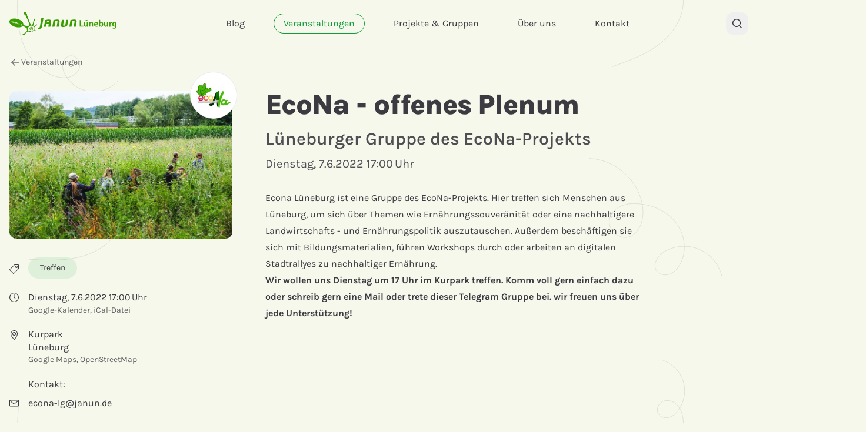

--- FILE ---
content_type: text/html; charset=utf-8
request_url: https://www.janun-lueneburg.de/de/veranstaltungen/econa-offenes-plenum/
body_size: 12595
content:



<!DOCTYPE html>
<html lang="de">
    <head>
        <meta charset="utf-8">
        <title>JANUN –  EcoNa - offenes Plenum</title>
        <meta name="viewport" content="width=device-width, initial-scale=1">
        
        
<link rel="apple-touch-icon" sizes="180x180" href="/static/core/images/favicons/apple-touch-icon.b483c9edf1b8.png">
<link rel="icon" type="image/png" sizes="32x32" href="/static/core/images/favicons/favicon-32x32.e79412d4f4c1.png">
<link rel="icon" type="image/png" sizes="16x16" href="/static/core/images/favicons/favicon-16x16.4442d2aa6caf.png">
<link rel="manifest" href="/static/core/images/favicons/site.053100cb84a5.webmanifest">
<meta name="msapplication-TileColor" content="#109C39">
<meta name="theme-color" content="#ffffff">
        


  <meta name="description" content="Lüneburger Gruppe des EcoNa-Projekts">
  <meta name="last-modified" content="2022-06-02T11:53:25.938350+02:00">
  <meta name="date" content="2022-06-02T11:53:26.006472+02:00">
  <meta name="twitter:card" content="summary_large_image">
  <meta name="twitter:site" content="@janun_de">
  
  <meta name="twitter:title" content="EcoNa - offenes Plenum">
  <meta name="twitter:description" content="Lüneburger Gruppe des EcoNa-Projekts">
  <meta property="og:site_name" content="JANUN Lüneburg">
  <meta property="og:title" content="EcoNa - offenes Plenum">
  <meta property="og:type" content="article">
  <meta property="og:description" content="Lüneburger Gruppe des EcoNa-Projekts">
  <meta property="og:url" content="https://www.janun-lueneburg.de/de/veranstaltungen/econa-offenes-plenum/">
  
    
    <meta property="og:image" content="/media/images/EPP_4554_klein.width-1200.jpg">
    <meta property="og:image:width" content="1200">
    <meta property="og:image:height" content="798">
    
    <meta name="twitter:image" content="/media/images/EPP_4554_klein.width-1024.jpg">
    <meta name="twitter:image:alt" content="DJN_EcoNa_Seminar.jpg">
    <link rel="image_src" href="/media/images/EPP_4554_klein.width-1024.jpg">
    <link itemprop="primaryImageOfPage" href="/media/images/EPP_4554_klein.width-1024.jpg">
  


        
  <meta name="google-site-verification" content="d2IqnzFxPCkrdUT74lpDvTuxkNTxCYitdb-1FMijIso" />


        
            <link rel="stylesheet" type="text/css" href="/static/core/css/tailwind.718929137930.css">
            <link rel="stylesheet" type="text/css" href="/static/@fontsource/karla/latin.b61b7761300a.css">
        
    </head>

    <body class="bg-background text-textcolor font-sans antialiased overflow-x-clip event-page kringel-background">
        
        


<header>
  <div class="before-navbar absolute top-0" aria-hidden="true"></div>

  <div class="navbar border-b border-transparent z-50 fixed top-0 h-16 xl:h-20 text-base w-full">
      <nav class="relative h-full flex items-center container">

        <!-- Logos -->
        <a href="/" class="group flex items-center mr-5 h-full" aria-label="Startseite">
          
            <svg class="fill-current text-green-500 group-hover:text-green-700 h-8 xl:h-10" viewbox="0 0 188 41" fill="none">
              <title>JANUN Lüneburg e.V.</title>
              <path
                d="M23.86 40.95c-.47-.11-.87-.59-.87-1.03 0-.27.24-.78.5-1.06a5.49 5.49 0 012.78-1.44c.32-.04.54-.2 1.66-1.18a23.63 23.63 0 002.27-2.17c.63-.66.88-1 .88-1.17 0-.06-.09-.34-.2-.63a5.53 5.53 0 01-.41-2.15c-.04-.97 0-.87-.75-1.5-.8-.66-2.13-1.6-2.9-2.07-.92-.54-2.7-1.52-3.31-1.82-.02 0-.16.1-.32.26a7.55 7.55 0 01-3.32 1.8c-2.17.62-4.9.67-7.69.12-5.41-1.06-10.16-4.13-11.7-7.58a4.6 4.6 0 01.13-4.35c.23-.36.32-.47.74-.9 1.34-1.36 3.77-2.2 6.63-2.29 5.23-.16 11.03 2.02 14.25 5.35 1.73 1.8 2.48 3.6 2.26 5.4l-.04.3.2.09a31.62 31.62 0 006.35 2.2c.84.16 1.35.2 1.5.12.08-.04.42-.35.76-.69.44-.42.78-.7 1.1-.9.6-.37.64-.42.56-.92a35.62 35.62 0 00-2.34-6.85l-.47-1.12c-1-2.2-1.48-3.26-3.04-6.6-.82-1.76-.78-1.7-1.4-2.07a10.65 10.65 0 01-1.74-1.76 6.4 6.4 0 01-.89-1.7 4.32 4.32 0 01-.16-1.67c.09-.37.33-.69.64-.85.25-.12.32-.13.7-.11 1.43.08 3.23 1.6 4.16 3.51.37.77.44 1.1.44 2.02v.73l.42 1.07a993.46 993.46 0 011.91 4.91c.76 2.02 1.66 4.3 2.2 5.6a35.22 35.22 0 002.5 4.95l.55.1a9.57 9.57 0 011.22.23c.17 0 .86-1.3 1.16-2.2.08-.24.34-1.2.59-2.13l.79-3.02.35-1.33v-.82c0-.74.02-.84.12-1.04.18-.34.36-.46.66-.43.47.04.79.36 1.04 1.02.1.25.12.43.13.88 0 .67-.07.85-.48 1.16l-.26.2-.35 1.08a37.52 37.52 0 00-1.62 7.07c-.07.6.02.96.32 1.3l.2.25c.15.19.5.45.6.45.15 0 .6-.25 1.14-.63l1.24-.84a6.75 6.75 0 001.51-1.13c.04-.07.12-.3.17-.5.12-.44.24-.62.46-.62.22 0 .34.09.46.32.24.47.18 1.29-.1 1.57-.14.13-.2.14-.46.14-.28 0-.32 0-.62.24l-.4.32a25.47 25.47 0 00-2.62 2.31c-.28.36-.33.51-.26.87.1.5.07 1.6-.06 2.5l-.12.81.13.14c.16.18.97.72 1.36.92.27.14.36.16.53.13.18-.03.23-.02.34.08.17.17.23.41.17.72-.08.45-.36.78-.7.85-.21.04-.38-.13-.43-.42a.86.86 0 00-.13-.33 4.98 4.98 0 00-1.61-.93c-.07 0-.27.22-.6.63a10.73 10.73 0 01-2.66 2.57c-.52.4-.67.48-.63.36 0-.03.34-.38.73-.78.9-.92 1.22-1.31 1.7-2.06a8.17 8.17 0 001.31-3.1c.1-.55.1-1.46 0-1.99a4.72 4.72 0 00-2.83-3.27 4.56 4.56 0 00-3.9.16c-.74.36-1.35.83-2.04 1.55-1.58 1.65-2.46 3.82-2.1 5.22.41 1.65 1.94 2.56 4.12 2.45a4.54 4.54 0 003.72-1.97c1.11-1.73.96-3.53-.34-4.18a1.3 1.3 0 00-.8-.17c-.37 0-.5.02-.76.14-.43.2-1.06.85-1.29 1.32-.3.61-.27 1.25.05 1.42.17.1.2.07.22-.28.07-.8.68-1.37 1.4-1.3.5.07.8.44.8 1.01 0 .7-.57 1.34-1.42 1.6-1.06.35-2.09.01-2.42-.78-.22-.52-.06-1.43.38-2.2.73-1.24 1.89-2.02 3-2.02 1.25 0 2.27.77 2.6 1.96.14.55.12 1.63-.05 2.28a5.81 5.81 0 01-3.54 3.9 5.96 5.96 0 01-4.16-.05c-.65-.29-.68-.29-1.27.02-1 .5-2.02 1.29-3.5 2.68-1 .93-.98.9-.97 1.38.02.7-.85 1.7-1.85 2.12-.63.26-1.4.36-1.9.24zm-2.85-16.99c.13-.09.37-.54 1.03-1.97.18-.38.17-.4-.26-.6-.25-.12-.36-.14-.82-.14-.72 0-.78.03-1.08.66-.42.84-.34 1.1.4 1.3l.34.1-.06.16c-.08.17-.23.21-.5.14a1.63 1.63 0 00-.27-.06c-.06 0-.22.26-.22.36 0 .18 1.19.21 1.44.05zm-.5-1.17c-.1-.03-.18-.1-.2-.15-.02-.12.27-.75.41-.89.13-.13.44-.14.53-.03.06.07.06.13.01.28-.1.31-.4.83-.48.85a.8.8 0 01-.26-.06zm-2.77-1.03c.35-.73.45-.86.7-.86.21 0 .3.1.27.3-.04.15-.02.16.2.22.35.1.43.08.5-.07.22-.51-.1-.81-.96-.86-.35-.02-.5 0-.7.06-.22.09-.24.1-.55.76-.43.91-.43.9-.14.97a5.3 5.3 0 01.36.1c.02 0 .16-.28.32-.62zm-1.65-.04c.22-.09.21-.07.74-1.18l.2-.45-.16-.06c-.09-.04-.24-.09-.33-.1l-.16-.04-.3.66c-.17.37-.35.7-.4.75-.12.1-.47.08-.54-.04-.04-.06.02-.25.27-.8a7 7 0 00.32-.75 5.67 5.67 0 01-.55-.18c-.1-.03-.81 1.46-.81 1.71 0 .2.22.43.46.49l.2.05c.16.05.88.01 1.06-.06zm-2.59-.74c.16-.07.22-.15.42-.58.32-.67.34-.81.16-1.02a1.2 1.2 0 00-.77-.34c-.18 0-.18-.02-.07-.28.04-.1.07-.21.07-.24 0-.04-.48-.22-.59-.22-.05 0-.98 2.07-.98 2.2 0 .18.2.39.44.48.29.1 1.08.1 1.32 0zm-.85-.33c-.2-.04-.2-.2.04-.7l.22-.5.24.03c.39.05.42.12.2.58-.24.52-.4.65-.7.59zm-1.58-.42l.09-.2a.8.8 0 00-.28-.03c-.7 0-1.02-.11-.96-.31.03-.1.07-.11.7-.1l.65.01.18-.2c.22-.23.28-.52.16-.7a.93.93 0 00-.38-.24 1.6 1.6 0 00-.79-.1c-.62.03-.7.08-.97.67-.24.52-.3.8-.2.96.12.23.7.42 1.31.43h.4l.1-.19zm-.91-1.08c0-.02.06-.12.14-.2a.42.42 0 01.55-.12c.12.07.13.17 0 .28-.1.1-.69.13-.69.04zm-1.5-.02c.4-.84.44-1.06.18-1.27a1.15 1.15 0 00-.35-.2 6.42 6.42 0 00-1.2-.15c-.06.02-.94 1.8-.9 1.82l.22.07.33.1c.1.03.13 0 .17-.11l.35-.78.3-.63.19.03c.25.05.37.12.37.21 0 .04-.14.38-.31.75-.18.37-.32.69-.32.71 0 .05.33.14.52.15.1 0 .16-.08.46-.7zm-2.92-.32c.13-.07.22-.22.48-.76.17-.37.3-.69.28-.7a2.02 2.02 0 00-.54-.16c-.04 0-.18.25-.33.55-.33.7-.53.88-.84.72-.15-.09-.12-.21.2-.85l.28-.6c0-.05-.65-.2-.68-.16a8.75 8.75 0 00-.63 1.49c0 .28.17.41.76.56.2.06.85 0 1.02-.1zm-2.5-.6l.09-.2-.2-.04c-.16-.01-.2-.03-.19-.12.01-.1.28-.7.74-1.66.11-.23.15-.34.1-.36a4.27 4.27 0 00-.6-.17c-.06.08-.97 2.07-1 2.2-.02.13 0 .2.11.3.16.15.4.23.68.24.18 0 .2-.01.28-.19zm3.32-1.27l.08-.21c0-.02-.53-.18-.6-.18-.04 0-.1.08-.14.17l-.09.21c-.02.04.42.19.58.2.06 0 .12-.07.17-.19zm-.82-.43c0-.03-.1-.09-.22-.12l-.3-.08c-.05-.02-.12.04-.17.13-.15.25-.12.3.2.39l.31.07.09-.16a.8.8 0 00.1-.23z"
                fill="#3A9D00" />
              <path
                d="M55.88 10.4l-2.67 15.75c-.42 1.42-1.2 2.07-2.58 2.07-.09 0-.17-.03-.26-.03l-.4 2.4c2.67-.23 6.42-1.5 6.73-3.37l2.85-16.81zm13.35 3.16c-.31-.02-.62-.01-.92 0 0 0-2.42.09-6.05 1.07l-1.93 11.43h3.75l.77-4.6c.14-.12.4-.3.93-.36.63-.06 1.75-.29 2.45-.44.27-.05.49-.16.63-.23l-.95 5.63h3.6l1.45-8.53c.5-2.95-1.57-3.87-3.73-3.97zm14.63 0c-.3-.02-.62-.01-.92 0 0 0-2.42.09-6.05 1.07l-1.93 11.43h3.75l1.61-9.66c.94-.2 1.76-.35 2.13-.35.8 0 1.7.35 1.56 1.24l-1.47 8.77h3.6l1.45-8.53c.5-2.95-1.57-3.87-3.73-3.97zm29.73 0c-.31-.02-.62-.01-.93 0 0 0-2.4.09-6.04 1.07l-1.93 11.43h3.74l1.62-9.66c.94-.2 1.76-.35 2.13-.35.8 0 1.7.35 1.56 1.24l-1.47 8.77h3.6l1.45-8.53c.5-2.95-1.57-3.87-3.73-3.97zm42.78.46v9.69c0 .8-.03 1.72-.07 2.3h1.72l.1-1.18h.04a2.49 2.49 0 002.3 1.35c1.76 0 3.42-1.48 3.42-4.46.02-2.5-1.25-4.16-3.1-4.16a2.6 2.6 0 00-2.37 1.24h-.03v-4.78zm-64.81.2l-1.5 8.94c-.4 2.46.7 3.5 3.28 3.62 2.57.09 7.52-1.27 7.89-3.4l1.53-9.16h-3.6l-1.2 7.2c-.34 2.04-1.17 2.93-2.82 2.93-.83 0-1.51-.39-1.34-1.33l1.48-8.8zm40.6.2a1.01 1.01 0 00-.02 2.01h.02c.56 0 .97-.45.97-1 0-.6-.42-1.02-.97-1.02zm3.21 0a1 1 0 00-1 1.01 1 1 0 00.99 1h.01c.58 0 .99-.45.99-1 0-.6-.43-1.02-.99-1.02zm-12.52.13V26h6.23v-1.69h-4.22v-9.77zm-55.03 1.5c.8 0 1.7.35 1.56 1.24l-.06.41c-.13.09-.33.2-.72.3-.62.15-1.85.36-2.63.5-.31.04-.54.15-.66.21l.38-2.3c.94-.21 1.76-.36 2.13-.36zm75.67 1.5c-1.23 0-2.06.69-2.43 1.35H141l-.1-1.17h-1.76a49 49 0 01.07 2.43V26h2.02v-4.95c0-.26.04-.51.09-.68.2-.66.73-1.17 1.44-1.17 1.04 0 1.4.88 1.4 1.95v4.85h2v-5.07c0-2.41-1.25-3.38-2.68-3.38zm8.04 0c-2.4 0-3.75 2.01-3.75 4.44 0 2.54 1.44 4.17 3.96 4.17 1.07 0 1.99-.2 2.65-.48l-.3-1.4c-.55.21-1.2.35-2.05.35-1.22 0-2.29-.61-2.34-2.21h5.05c.03-.19.06-.5.06-.9 0-1.94-.88-3.96-3.28-3.96zm26.83 0c-.83 0-1.72.58-2.1 1.66h-.04l-.09-1.48h-1.75c.03.73.07 1.56.07 2.56v5.72h2v-4.32c0-.26.04-.5.07-.68.2-.94.87-1.53 1.75-1.53.22 0 .4.01.55.05v-1.94c-.16-.02-.27-.03-.46-.03zm4.56 0c-1.8 0-3.43 1.59-3.43 4.38 0 2.27 1.27 4.03 3.2 4.03.98 0 1.74-.45 2.15-1.13h.03v.7c0 1.7-.86 2.41-2.14 2.41-.9 0-1.68-.27-2.16-.54l-.42 1.53c.65.37 1.65.58 2.6.58 1.12 0 2.2-.26 2.97-.97.8-.73 1.14-1.87 1.14-3.67v-4.7c0-1.12.04-1.85.07-2.44h-1.75l-.09 1.03h-.03a2.3 2.3 0 00-2.14-1.2zm-52.68.18v4.93c0 2.55 1.14 3.52 2.65 3.52 1.3 0 2.08-.75 2.42-1.31h.03l.1 1.14h1.75c-.03-.68-.06-1.5-.06-2.47v-5.81h-2.01v5.1c0 .25-.04.49-.1.68-.19.47-.65 1.02-1.4 1.02-1 0-1.38-.87-1.38-2.18v-4.62zm35.23 0v4.93c0 2.55 1.14 3.52 2.65 3.52 1.3 0 2.07-.75 2.41-1.31h.04l.1 1.14h1.75a47.9 47.9 0 01-.07-2.47v-5.81h-2v5.1c0 .25-.04.49-.1.68-.2.47-.65 1.02-1.4 1.02-1 0-1.38-.87-1.38-2.18v-4.62zm-14.07 1.24c1.17 0 1.54 1.1 1.53 2.04h-3.23c.08-.89.56-2.04 1.7-2.04zm31.9.17c.8 0 1.3.54 1.49 1.22.05.17.07.38.07.58v1.63c0 .22-.02.5-.1.71-.23.75-.8 1.16-1.47 1.16-1.12 0-1.78-1.07-1.78-2.58 0-1.67.73-2.72 1.8-2.72zm-23.27.02c1.24 0 1.83 1.18 1.83 2.66 0 1.67-.66 2.76-1.83 2.76-.73 0-1.36-.5-1.58-1.34a1.61 1.61 0 01-.07-.52V21.1c0-.18.03-.37.07-.54.18-.8.85-1.4 1.58-1.4z"
                clip-rule="evenodd" fill="#3a9d00" fill-rule="evenodd" />
            </svg>
          
        </a>

        <div class="flex items-center w-full h-full">
          






<ul class="h-full w-full hidden lg:flex items-center text-base justify-center">
  
    
    
      <li class="flex mx-2 xl:mx-3">
        <a role="menuitem" href="/de/blog/"
          class="inline-block mx-1 whitespace-nowrap border py-1 px-2 xl:px-4 rounded-full
          border-transparent hover:border-green hover:text-green">
          Blog
        </a>
      </li>

    

  
    
    
      <li class="flex mx-2 xl:mx-3">
        <a role="menuitem" href="/de/veranstaltungen/"
          class="inline-block mx-1 whitespace-nowrap border py-1 px-2 xl:px-4 rounded-full
          border-green text-green">
          Veranstaltungen
        </a>
      </li>

    

  
    
    
      <li class="flex mx-2 xl:mx-3">
        <a role="menuitem" href="/de/projekte-und-gruppen/"
          class="inline-block mx-1 whitespace-nowrap border py-1 px-2 xl:px-4 rounded-full
          border-transparent hover:border-green hover:text-green">
          Projekte &amp; Gruppen
        </a>
      </li>

    

  
    
    
      <li class="flex mx-2 xl:mx-3">
        <a role="menuitem" href="/de/%C3%BCber-uns/"
          class="inline-block mx-1 whitespace-nowrap border py-1 px-2 xl:px-4 rounded-full
          border-transparent hover:border-green hover:text-green">
          Über uns
        </a>
      </li>

    

  
    
    
      <li class="flex mx-2 xl:mx-3">
        <a role="menuitem" href="/de/kontakt-lg/"
          class="inline-block mx-1 whitespace-nowrap border py-1 px-2 xl:px-4 rounded-full
          border-transparent hover:border-green hover:text-green">
          Kontakt
        </a>
      </li>

    

  
</ul>




<script>
// toggle megamenu
document.querySelectorAll('.js-toggle-menu').forEach(function (button) {
  var menu = button.parentElement.querySelector('[role="menu"]')
  var arrow = button.querySelector("svg")

  function hide() {
    menu.classList.add('invisible')
    arrow.classList.remove('rotate-180')
    button.setAttribute('aria-expanded', 'false')
    button.classList.remove('border-gray-500')
  }
  function show() {
    menu.classList.remove('invisible')
    button.setAttribute('aria-expanded', 'true')
    button.classList.add('border-gray-500')
    arrow.classList.add('rotate-180')
  }
  
  // toggle on click
  button.addEventListener('click', function (event) {
    event.preventDefault()
    if (menu.classList.contains('invisible')) {
      show()
    } else {
      hide()
    }
  })

  // close on click outside
  document.addEventListener('click', function (event) {
    if (event.target === menu || menu.contains(event.target) || event.target === button || button.contains(event.target)) {
      return
    }
    if (!menu.classList.contains('invisible')) {
      hide()
    }
  })

  // close on ESC
  document.addEventListener('keydown', function (event) {
    if (event.which == 27 && !menu.classList.contains('invisible')) {
      event.preventDefault()
      hide()
    }
  })

})
</script>

          <div class="flex items-center h-full ml-auto -mx-2">
            

<search>
  <button title="Suche" onclick="search_modal.showModal();search_results.innerHTML='';search_input.value=''" id="search_button" aria-label="Suche" class="fill-current hover:text-green border border-transparent hover:border-green px-2 py-2 rounded-xl">
      <svg aria-hidden="true" xmlns="http://www.w3.org/2000/svg" viewBox="0 0 20 20" fill="currentColor" class="w-5 h-5">
          <path fill-rule="evenodd" d="M9 3.5a5.5 5.5 0 1 0 0 11 5.5 5.5 0 0 0 0-11ZM2 9a7 7 0 1 1 12.452 4.391l3.328 3.329a.75.75 0 1 1-1.06 1.06l-3.329-3.328A7 7 0 0 1 2 9Z" clip-rule="evenodd" />
      </svg>
  </button>
  <dialog onclick="event.target==this && this.close()" id="search_modal" class="bg-white backdrop:bg-black/25 backdrop:backdrop-blur-md shadow-lg rounded-lg max-h-screen md:max-h-[90vh] m-4 md:mx-auto w-auto max-w-xl py-4 px-4 md:p-8 mb-0 md:mt-[5vh]">
        <div class="">
            <div class="flex items-center justify-between mb-4">
                <h2 class="text-2xl font-bold text-textcolor">Suche</h2>
                <button onclick="search_modal.close()" type="button" class="bg-white rounded-md text-gray-400 hover:text-gray-500">
                    <span class="sr-only">Schließen</span>
                    <svg class="h-6 w-6" xmlns="http://www.w3.org/2000/svg" width="24" height="24" fill="none" viewBox="0 0 24 24" stroke="currentColor" aria-hidden="true">
                        <path stroke-linecap="round" stroke-linejoin="round" stroke-width="2" d="M6 18L18 6M6 6l12 12"></path>
                    </svg>
                </button>
            </div>
            <form method="GET" hx-get="/de/search/" hx-trigger="submit, keyup delay:250ms" hx-target="#search_results">
                <label>
                    <span class="sr-only">Suchbegriff</span>
                    <div class="flex items-center border rounded-md py-2 px-3 focus-within:border-textcolor">
                        <svg class="size-6 mr-2" fill="none" width="21" height="21" viewbox="0 0 21 21" xmlns="http://www.w3.org/2000/svg">
                            <path d="m15.1 15.12 4.49 4.49" stroke="currentColor" stroke-width="1" stroke-miterlimit="10" stroke-linecap="round" />
                            <path d="M9.48 17.45a7.95 7.95 0 1 0 0-15.9 7.95 7.95 0 0 0 0 15.9Z" stroke="currentColor" stroke-width="1" stroke-miterlimit="10" />
                        </svg>
                        <input type="text" autofocus autocomplete="off" name="q" id="search_input" class="!outline-none border-none !ring-0 pl-2 w-full text-lg" placeholder="Suchbegriff" />
                    </div>
                </label>
            </form>
        </div>
        <div id="search_results"></div>
  </dialog>
</search>
            


<!-- language -->

            


<button title="Menü" onclick="menu_modal.showModal()" aria-label="Menü" class="lg:hidden text-gray-700 mx-2 px-2 h-full outline-none">
  <svg class="h-4 w-4 fill-current" viewBox="0 0 32 32">
    <path
      d="M.84 6.05C.6 5.8.46 5.47.46 5.08s.13-.72.38-.98.58-.38.98-.38h28.5c.4 0 .73.12 1 .38s.37.58.37.98-.14.7-.4.97-.57.38-.97.38H1.83c-.4 0-.73-.12-1-.38zm30.47 8.9c.26.27.4.6.4 1s-.14.7-.4.96-.57.4-.97.4H1.83c-.4 0-.73-.13-1-.4s-.37-.57-.37-.96.13-.72.38-.98.58-.38.98-.38h28.5c.4 0 .73.13 1 .38zm0 10.87c.26.25.4.58.4.97s-.14.7-.4.97-.57.38-.97.38H1.83c-.4 0-.73-.12-1-.38s-.37-.58-.37-.98.13-.73.38-.98.58-.38.98-.38h28.5c.4 0 .73.13 1 .38z" />
  </svg>
</button>
<dialog onclick="event.target==this && this.close()" id="menu_modal" class="bg-white backdrop:bg-black/25 backdrop:backdrop-blur-md shadow-lg rounded-lg max-h-screen md:max-h-[90vh] m-4 md:mx-auto w-auto max-w-xl py-4 px-6 md:p-8 mb-0 md:mt-[5vh]">
  <div class="flex items-center justify-between mb-4">
      <h2 class="text-2xl font-bold text-textcolor">Menü</h2>
      <button onclick="menu_modal.close()" type="button" class="bg-white rounded-md text-gray-400 hover:text-gray-500 -mt-2">
          <span class="sr-only">Schließen</span>
          <svg class="h-6 w-6" xmlns="http://www.w3.org/2000/svg" width="24" height="24" fill="none" viewBox="0 0 24 24" stroke="currentColor" aria-hidden="true">
              <path stroke-linecap="round" stroke-linejoin="round" stroke-width="2" d="M6 18L18 6M6 6l12 12"></path>
          </svg>
      </button>
  </div>

  
  <ul role="menu" class="mt-4">
    <li>
      <a role="menuitem" class="block py-4" href="/">Startseite</a>
    </li>
    
      
        <li>
          <a role="menuitem" class="block py-4 "
            href="/de/blog/">Blog</a>
        </li>
      
    
      
        <li>
          <a role="menuitem" class="block py-4 font-bold"
            href="/de/veranstaltungen/">Veranstaltungen</a>
        </li>
      
    
      
        <li>
          <a role="menuitem" class="block py-4 "
            href="/de/projekte-und-gruppen/">Projekte &amp; Gruppen</a>
        </li>
      
    
      
        <li>
          <a role="menuitem" class="block py-4 "
            href="/de/%C3%BCber-uns/">Über uns</a>
        </li>
      
    
      
        <li>
          <a role="menuitem" class="block py-4 "
            href="/de/kontakt-lg/">Kontakt</a>
        </li>
      
    
  </ul>
  
</dialog>
          </div>
          
        </div>
      </nav>

  </div>
</header>

<script>
// change navbar on scroll
const navbar = document.querySelector('.navbar.fixed')
if (navbar) {
    const navbarObserver = new IntersectionObserver(intersections => {
        intersections.forEach(({
            isIntersecting
        }) => {
            navbar.classList.toggle('bg-background', !isIntersecting);
        });
    }, {
        threshold: 0
    });
    document.querySelectorAll('.before-navbar').forEach(div => {
        navbarObserver.observe(div);
    });
};
</script>

        
        <div class="mt-20 md:mt-24 mb-8 min-h-[calc(100vh-470px)]">
            



<div class="container">
  <nav aria-label="Breadcrumbs" class="my-4 md:my-8 text-sm text-textcolor/80">
    
    

    
    <a class="group hyphens-auto inline-flex gap-2 items-start hover:text-textcolor" href="/de/veranstaltungen/">
      <svg xmlns="http://www.w3.org/2000/svg" viewBox="0 0 20 20" fill="currentColor" class="shrink-0 size-5 text-textcolor/70 group-hover:text-textcolor"><path fill-rule="evenodd" d="M17 10a.75.75 0 0 1-.75.75H5.612l4.158 3.96a.75.75 0 1 1-1.04 1.08l-5.5-5.25a.75.75 0 0 1 0-1.08l5.5-5.25a.75.75 0 1 1 1.04 1.08L5.612 9.25H16.25A.75.75 0 0 1 17 10Z" clip-rule="evenodd" /></svg>      
      <span>Veranstaltungen</span>
    </a>
  </nav>
</div>

<div class="container">

  
  <header class="mb-8 md:hidden">
    <h1 class="leading-none text-4xl md:text-5xl hyphens-auto tracking-tight font-extrabold mt-0 mb-4">EcoNa - offenes Plenum</h1>
    
      <h2 class="leading-tight text-textcolor/90 text-2xl md:text-3xl font-semibold">Lüneburger Gruppe des EcoNa-Projekts</h2>
    
    <div class="leading-tight text-textcolor/90 text-xl my-3">
      
    <div>
        Dienstag, 7.6.2022
        17:00&#x202F;Uhr
    </div>


    </div>
  </header>

  <div class="md:grid grid-cols-12 gap-6 xl:gap-14">
    <div class="col-span-4">
      
        <div class="relative">
          
          <a href="/media/images/EPP_4554_klein.width-2550.format-jpeg.jpg" class="cursor-zoom-in js-zoom-image flex items-center justify-center bg-white mb-8 rounded-xl group-hover:-translate-y-1 transition-transform transform-gpu">
            
            <img class="max-h-full max-w-full object-scale-down rounded-xl"  alt="DJN_EcoNa_Seminar.jpg" height="519" src="/media/images/EPP_4554_klein.width-780.format-jpeg.jpg" width="780">
          </a>
          <div class="absolute -top-8 group-hover:-translate-y-1 -right-2 flex -space-x-3 transition-transform">
            
              <a href="/de/projekte-und-gruppen/econa-lg/" title="EcoNa Lüneburg" class="hover:z-50 size-20 rounded-full bg-white border border-textcolor/10 hover:border-textcolor/80 flex justify-center items-center text-sm overflow-hidden p-1">
                
                <img class="h-full w-full p-1.5 object-contain"  alt="Econa Logo" height="112" src="/media/images/econa_logo_fertig_jpg_weiss.min-112x112.jpg" width="155">
              </a>
            
          </div>
        </div>
      

      
      
      <div class="flex mb-5 items-center">
        <svg class="mr-4 mt-1 h-4 w-4 fill-current  flex-shrink-0" width="32" height="32" viewBox="0 0 32 32"><path d="M31.999 13.008V2.434A2.437 2.437 0 0029.566 0H18.773c-.677 0-1.703 0-2.372.67L.591 16.481c-.38.38-.59.884-.59 1.421 0 .538.209 1.043.589 1.423L12.678 31.41c.379.381.883.59 1.421.59s1.042-.209 1.421-.589l15.811-15.812c.678-.677.674-1.65.67-2.591zm-2.084 1.178L14.089 29.997 2.003 17.896 17.797 2.099C17.956 2 18.529 2 18.765 2l.45.002L29.565 2c.239 0 .433.195.433.434v10.582c.002.38.004 1.017-.084 1.169zM24 4a4 4 0 100 8 4 4 0 000-8zm0 6a2 2 0 110-4 2 2 0 010 4z"/></svg>
        <div class="flex gap-2">
          
            <span class="py-2 text-sm px-5 rounded-full bg-green/10">Treffen</span>
          
        </div>
      </div>
      

    
    <div class="flex mb-5">
      <svg class="mr-4 mt-1 h-4 w-4 fill-current  flex-shrink-0" width="32" height="32" viewBox="0 0 32 32"><path d="M16 0a16 16 0 100 32 16 16 0 000-32zm0 30.03A14.02 14.02 0 0116 2a14.02 14.02 0 010 28.03zm1-14.44V6a1 1 0 00-2 0v10a1 1 0 00.3.72l.06.06 4.95 4.95a1 1 0 001.4-1.42z"/></svg>
      <div>
        
    <div>
        Dienstag, 7.6.2022
        17:00&#x202F;Uhr
    </div>



        <div class="text-sm text-textcolor/80">
          <a class="hover:text-textcolor" target="_blank" href="http://www.google.com/calendar/event?action=TEMPLATE&amp;text=EcoNa%20-%20offenes%20Plenum&amp;dates=20220607T150000Z/20220607T153000Z&amp;sprop=https%3A//www.janun-lueneburg.de/de/veranstaltungen/econa-offenes-plenum/&amp;details=L%C3%BCneburger%20Gruppe%20des%20EcoNa-Projekts%0A%0Ahttps%3A//www.janun-lueneburg.de/de/veranstaltungen/econa-offenes-plenum/">Google-Kalender</a>,
          <a class="hover:text-textcolor" target="_blank" href="?format=ical">iCal-Datei</a>
        </div>
      </div>
    </div>

    
    
      <div class="flex mb-5">
        <svg class="mr-4 mt-1 h-4 w-4 fill-current  flex-shrink-0" width="32" height="32" viewBox="0 0 32 32"><path d="M16.11-.01A12.33 12.33 0 004 12.19c0 6.93 6.44 14.02 10.77 19 .02.02.72.8 1.58.8h.07c.87 0 1.56-.78 1.58-.8 4.06-4.67 10-12.38 10-19C28 5.58 23.67 0 16.11 0zm.4 29.86l-.13.1-.13-.1-.52-.6C11.63 24.54 6 18.09 6 12.19A10.3 10.3 0 0116.1 2c6.83 0 9.89 5.12 9.89 10.2 0 4.48-3.2 10.42-9.49 17.66zm-.48-23.8a6 6 0 100 12 6 6 0 000-12zm0 10C13.84 16.04 12 14.2 12 12a4 4 0 018 0 4 4 0 01-3.95 4.04z"/></svg>
        <div>
          <div class="leading-snug">
            
              <div>Kurpark</div>
              <div><p></p></div>
              <div> Lüneburg</div>
              <div class=""></div>
            
          </div>
          <div class="text-sm text-textcolor/80">
            <a class="hover:text-textcolor" target="_blank" href="https://www.google.de/maps/search/Kurpark%2C%20%20L%C3%BCneburg">Google Maps</a>,
            <a class="hover:text-textcolor" target="_blank" href="https://www.openstreetmap.org/search?query=L%C3%BCneburg">OpenStreetMap</a>
          </div>
        </div>
      </div>
    

    
    

    

    
    
      <div class="mb-5">
        <div class="ml-8 mb-2">Kontakt: </div>

        
          <a target="_blank" href="mailto:econa-lg@janun.de" class="flex mb-3  text-textcolor hover:text-green" title="E-Mail schreiben">
            <svg class="mr-4 mt-1 h-4 w-4 fill-current flex-shrink-0" width="32" height="32" viewBox="0 0 32 32"><path d="M31.98 7.25c.03-.2 0-.39-.07-.57C31.65 5.58 30.85 5 29.5 5h-26C2.31 5 1.03 5.44.4 6.3l-.16.14a1 1 0 00-.22.81L0 7.5v16C0 25.16 1.84 27 3.5 27h26c1.66 0 2.5-1.84 2.5-3.5v-16l-.02-.25zM3.5 7h26.01L16 17.77 2.54 7.04C2.84 7 3.22 7 3.5 7zm26 18h-26c-.55 0-1.5-.95-1.5-1.5V9.17l13.35 10.68a1 1 0 001.3 0L30 9.17V23.5c0 .55.05 1.5-.5 1.5z"/></svg>
            <div>econa-lg@janun.de</div>
          </a>
        

        
      </div>
    

    

    
    
      <div class="mb-5">
        <div class="font-medium ml-8">organisiert von</div>
        
          <a href="/de/projekte-und-gruppen/econa-lg/" class="-ml-1 flex items-center hover:text-green">
            <div class="border mr-1 h-8 w-8 p-1 overflow-hidden rounded-full bg-white">
              
                <img alt="Econa Logo" class="w-full h-full object-contain" height="64" src="/media/images/econa_logo_fertig_jpg_weiss.min-64x64.jpg" width="89">
              
            </div>
            <div>EcoNa Lüneburg</div>
          </a>
        
      </div>
    

    


    
    

    </div>

    <div class="col-span-8">
      <header class="mb-8 hidden md:block">
        <h1 class="leading-none text-4xl md:text-5xl hyphens-auto-- tracking-tight font-extrabold mt-0 mb-4">EcoNa - offenes Plenum</h1>
        
          <h2 class="leading-tight text-textcolor/90 text-2xl md:text-3xl font-semibold">Lüneburger Gruppe des EcoNa-Projekts</h2>
        

        <div class="leading-tight text-textcolor/90 text-xl my-3">
          
    <div>
        Dienstag, 7.6.2022
        17:00&#x202F;Uhr
    </div>


        </div>
      </header>

      <div class="block-paragraph">



<div class="prose my-8">
  <p data-block-key="o6k7o">Econa Lüneburg ist eine Gruppe des <a href="https://www.janun.de/de/netzwerk-projekte/janun-landesb%C3%BCro/econa/">EcoNa-Projekts</a>.  Hier treffen sich Menschen aus Lüneburg, um sich über Themen wie  Ernährungssouveränität oder eine nachhaltigere Landwirtschafts - und  Ernährungspolitik auszutauschen. Außerdem beschäftigen sie sich mit  Bildungsmaterialien, führen Workshops durch oder arbeiten an digitalen  Stadtrallyes zu nachhaltiger Ernährung.</p><p data-block-key="a7mm2"><b>Wir wollen uns Dienstag um 17 Uhr im Kurpark treffen. Komm voll gern einfach dazu oder schreib gern eine Mail oder trete dieser  </b><a href="https://t.me/+AZ6wnSwD1rI3MjRi"><b>Telegram Gruppe</b></a><b> bei. wir freuen uns über jede Unterstützung!</b></p>
</div>
</div>

      
      
    </div>
  </div>


</div>



        </div>

        




<div class="relative w-screen overflow-x-clip">
  <footer class="relative pb-32 sm:pb-24 pt-10 md:pt-16 mt-10 md:mt-24 text-textcolor/90 overflow-y-clip xl:max-h-72 text-sm">

    <div class="container flex flex-col md:flex-row flex-wrap justify-center">
      <div class="flex flex-col md:flex-row flex-wrap justify-center md:gap-32">

        <div class="flex flex-col items-center md:block">

          <div class="mb-4 -mt-3">
            
              <svg class="fill-current text-green-500 group-hover:text-green-700 h-8 xl:h-10" viewbox="0 0 188 41" fill="none">
                <title>JANUN Lüneburg e.V.</title>
                <path
                  d="M23.86 40.95c-.47-.11-.87-.59-.87-1.03 0-.27.24-.78.5-1.06a5.49 5.49 0 012.78-1.44c.32-.04.54-.2 1.66-1.18a23.63 23.63 0 002.27-2.17c.63-.66.88-1 .88-1.17 0-.06-.09-.34-.2-.63a5.53 5.53 0 01-.41-2.15c-.04-.97 0-.87-.75-1.5-.8-.66-2.13-1.6-2.9-2.07-.92-.54-2.7-1.52-3.31-1.82-.02 0-.16.1-.32.26a7.55 7.55 0 01-3.32 1.8c-2.17.62-4.9.67-7.69.12-5.41-1.06-10.16-4.13-11.7-7.58a4.6 4.6 0 01.13-4.35c.23-.36.32-.47.74-.9 1.34-1.36 3.77-2.2 6.63-2.29 5.23-.16 11.03 2.02 14.25 5.35 1.73 1.8 2.48 3.6 2.26 5.4l-.04.3.2.09a31.62 31.62 0 006.35 2.2c.84.16 1.35.2 1.5.12.08-.04.42-.35.76-.69.44-.42.78-.7 1.1-.9.6-.37.64-.42.56-.92a35.62 35.62 0 00-2.34-6.85l-.47-1.12c-1-2.2-1.48-3.26-3.04-6.6-.82-1.76-.78-1.7-1.4-2.07a10.65 10.65 0 01-1.74-1.76 6.4 6.4 0 01-.89-1.7 4.32 4.32 0 01-.16-1.67c.09-.37.33-.69.64-.85.25-.12.32-.13.7-.11 1.43.08 3.23 1.6 4.16 3.51.37.77.44 1.1.44 2.02v.73l.42 1.07a993.46 993.46 0 011.91 4.91c.76 2.02 1.66 4.3 2.2 5.6a35.22 35.22 0 002.5 4.95l.55.1a9.57 9.57 0 011.22.23c.17 0 .86-1.3 1.16-2.2.08-.24.34-1.2.59-2.13l.79-3.02.35-1.33v-.82c0-.74.02-.84.12-1.04.18-.34.36-.46.66-.43.47.04.79.36 1.04 1.02.1.25.12.43.13.88 0 .67-.07.85-.48 1.16l-.26.2-.35 1.08a37.52 37.52 0 00-1.62 7.07c-.07.6.02.96.32 1.3l.2.25c.15.19.5.45.6.45.15 0 .6-.25 1.14-.63l1.24-.84a6.75 6.75 0 001.51-1.13c.04-.07.12-.3.17-.5.12-.44.24-.62.46-.62.22 0 .34.09.46.32.24.47.18 1.29-.1 1.57-.14.13-.2.14-.46.14-.28 0-.32 0-.62.24l-.4.32a25.47 25.47 0 00-2.62 2.31c-.28.36-.33.51-.26.87.1.5.07 1.6-.06 2.5l-.12.81.13.14c.16.18.97.72 1.36.92.27.14.36.16.53.13.18-.03.23-.02.34.08.17.17.23.41.17.72-.08.45-.36.78-.7.85-.21.04-.38-.13-.43-.42a.86.86 0 00-.13-.33 4.98 4.98 0 00-1.61-.93c-.07 0-.27.22-.6.63a10.73 10.73 0 01-2.66 2.57c-.52.4-.67.48-.63.36 0-.03.34-.38.73-.78.9-.92 1.22-1.31 1.7-2.06a8.17 8.17 0 001.31-3.1c.1-.55.1-1.46 0-1.99a4.72 4.72 0 00-2.83-3.27 4.56 4.56 0 00-3.9.16c-.74.36-1.35.83-2.04 1.55-1.58 1.65-2.46 3.82-2.1 5.22.41 1.65 1.94 2.56 4.12 2.45a4.54 4.54 0 003.72-1.97c1.11-1.73.96-3.53-.34-4.18a1.3 1.3 0 00-.8-.17c-.37 0-.5.02-.76.14-.43.2-1.06.85-1.29 1.32-.3.61-.27 1.25.05 1.42.17.1.2.07.22-.28.07-.8.68-1.37 1.4-1.3.5.07.8.44.8 1.01 0 .7-.57 1.34-1.42 1.6-1.06.35-2.09.01-2.42-.78-.22-.52-.06-1.43.38-2.2.73-1.24 1.89-2.02 3-2.02 1.25 0 2.27.77 2.6 1.96.14.55.12 1.63-.05 2.28a5.81 5.81 0 01-3.54 3.9 5.96 5.96 0 01-4.16-.05c-.65-.29-.68-.29-1.27.02-1 .5-2.02 1.29-3.5 2.68-1 .93-.98.9-.97 1.38.02.7-.85 1.7-1.85 2.12-.63.26-1.4.36-1.9.24zm-2.85-16.99c.13-.09.37-.54 1.03-1.97.18-.38.17-.4-.26-.6-.25-.12-.36-.14-.82-.14-.72 0-.78.03-1.08.66-.42.84-.34 1.1.4 1.3l.34.1-.06.16c-.08.17-.23.21-.5.14a1.63 1.63 0 00-.27-.06c-.06 0-.22.26-.22.36 0 .18 1.19.21 1.44.05zm-.5-1.17c-.1-.03-.18-.1-.2-.15-.02-.12.27-.75.41-.89.13-.13.44-.14.53-.03.06.07.06.13.01.28-.1.31-.4.83-.48.85a.8.8 0 01-.26-.06zm-2.77-1.03c.35-.73.45-.86.7-.86.21 0 .3.1.27.3-.04.15-.02.16.2.22.35.1.43.08.5-.07.22-.51-.1-.81-.96-.86-.35-.02-.5 0-.7.06-.22.09-.24.1-.55.76-.43.91-.43.9-.14.97a5.3 5.3 0 01.36.1c.02 0 .16-.28.32-.62zm-1.65-.04c.22-.09.21-.07.74-1.18l.2-.45-.16-.06c-.09-.04-.24-.09-.33-.1l-.16-.04-.3.66c-.17.37-.35.7-.4.75-.12.1-.47.08-.54-.04-.04-.06.02-.25.27-.8a7 7 0 00.32-.75 5.67 5.67 0 01-.55-.18c-.1-.03-.81 1.46-.81 1.71 0 .2.22.43.46.49l.2.05c.16.05.88.01 1.06-.06zm-2.59-.74c.16-.07.22-.15.42-.58.32-.67.34-.81.16-1.02a1.2 1.2 0 00-.77-.34c-.18 0-.18-.02-.07-.28.04-.1.07-.21.07-.24 0-.04-.48-.22-.59-.22-.05 0-.98 2.07-.98 2.2 0 .18.2.39.44.48.29.1 1.08.1 1.32 0zm-.85-.33c-.2-.04-.2-.2.04-.7l.22-.5.24.03c.39.05.42.12.2.58-.24.52-.4.65-.7.59zm-1.58-.42l.09-.2a.8.8 0 00-.28-.03c-.7 0-1.02-.11-.96-.31.03-.1.07-.11.7-.1l.65.01.18-.2c.22-.23.28-.52.16-.7a.93.93 0 00-.38-.24 1.6 1.6 0 00-.79-.1c-.62.03-.7.08-.97.67-.24.52-.3.8-.2.96.12.23.7.42 1.31.43h.4l.1-.19zm-.91-1.08c0-.02.06-.12.14-.2a.42.42 0 01.55-.12c.12.07.13.17 0 .28-.1.1-.69.13-.69.04zm-1.5-.02c.4-.84.44-1.06.18-1.27a1.15 1.15 0 00-.35-.2 6.42 6.42 0 00-1.2-.15c-.06.02-.94 1.8-.9 1.82l.22.07.33.1c.1.03.13 0 .17-.11l.35-.78.3-.63.19.03c.25.05.37.12.37.21 0 .04-.14.38-.31.75-.18.37-.32.69-.32.71 0 .05.33.14.52.15.1 0 .16-.08.46-.7zm-2.92-.32c.13-.07.22-.22.48-.76.17-.37.3-.69.28-.7a2.02 2.02 0 00-.54-.16c-.04 0-.18.25-.33.55-.33.7-.53.88-.84.72-.15-.09-.12-.21.2-.85l.28-.6c0-.05-.65-.2-.68-.16a8.75 8.75 0 00-.63 1.49c0 .28.17.41.76.56.2.06.85 0 1.02-.1zm-2.5-.6l.09-.2-.2-.04c-.16-.01-.2-.03-.19-.12.01-.1.28-.7.74-1.66.11-.23.15-.34.1-.36a4.27 4.27 0 00-.6-.17c-.06.08-.97 2.07-1 2.2-.02.13 0 .2.11.3.16.15.4.23.68.24.18 0 .2-.01.28-.19zm3.32-1.27l.08-.21c0-.02-.53-.18-.6-.18-.04 0-.1.08-.14.17l-.09.21c-.02.04.42.19.58.2.06 0 .12-.07.17-.19zm-.82-.43c0-.03-.1-.09-.22-.12l-.3-.08c-.05-.02-.12.04-.17.13-.15.25-.12.3.2.39l.31.07.09-.16a.8.8 0 00.1-.23z"
                  fill="#3A9D00" />
                <path
                  d="M55.88 10.4l-2.67 15.75c-.42 1.42-1.2 2.07-2.58 2.07-.09 0-.17-.03-.26-.03l-.4 2.4c2.67-.23 6.42-1.5 6.73-3.37l2.85-16.81zm13.35 3.16c-.31-.02-.62-.01-.92 0 0 0-2.42.09-6.05 1.07l-1.93 11.43h3.75l.77-4.6c.14-.12.4-.3.93-.36.63-.06 1.75-.29 2.45-.44.27-.05.49-.16.63-.23l-.95 5.63h3.6l1.45-8.53c.5-2.95-1.57-3.87-3.73-3.97zm14.63 0c-.3-.02-.62-.01-.92 0 0 0-2.42.09-6.05 1.07l-1.93 11.43h3.75l1.61-9.66c.94-.2 1.76-.35 2.13-.35.8 0 1.7.35 1.56 1.24l-1.47 8.77h3.6l1.45-8.53c.5-2.95-1.57-3.87-3.73-3.97zm29.73 0c-.31-.02-.62-.01-.93 0 0 0-2.4.09-6.04 1.07l-1.93 11.43h3.74l1.62-9.66c.94-.2 1.76-.35 2.13-.35.8 0 1.7.35 1.56 1.24l-1.47 8.77h3.6l1.45-8.53c.5-2.95-1.57-3.87-3.73-3.97zm42.78.46v9.69c0 .8-.03 1.72-.07 2.3h1.72l.1-1.18h.04a2.49 2.49 0 002.3 1.35c1.76 0 3.42-1.48 3.42-4.46.02-2.5-1.25-4.16-3.1-4.16a2.6 2.6 0 00-2.37 1.24h-.03v-4.78zm-64.81.2l-1.5 8.94c-.4 2.46.7 3.5 3.28 3.62 2.57.09 7.52-1.27 7.89-3.4l1.53-9.16h-3.6l-1.2 7.2c-.34 2.04-1.17 2.93-2.82 2.93-.83 0-1.51-.39-1.34-1.33l1.48-8.8zm40.6.2a1.01 1.01 0 00-.02 2.01h.02c.56 0 .97-.45.97-1 0-.6-.42-1.02-.97-1.02zm3.21 0a1 1 0 00-1 1.01 1 1 0 00.99 1h.01c.58 0 .99-.45.99-1 0-.6-.43-1.02-.99-1.02zm-12.52.13V26h6.23v-1.69h-4.22v-9.77zm-55.03 1.5c.8 0 1.7.35 1.56 1.24l-.06.41c-.13.09-.33.2-.72.3-.62.15-1.85.36-2.63.5-.31.04-.54.15-.66.21l.38-2.3c.94-.21 1.76-.36 2.13-.36zm75.67 1.5c-1.23 0-2.06.69-2.43 1.35H141l-.1-1.17h-1.76a49 49 0 01.07 2.43V26h2.02v-4.95c0-.26.04-.51.09-.68.2-.66.73-1.17 1.44-1.17 1.04 0 1.4.88 1.4 1.95v4.85h2v-5.07c0-2.41-1.25-3.38-2.68-3.38zm8.04 0c-2.4 0-3.75 2.01-3.75 4.44 0 2.54 1.44 4.17 3.96 4.17 1.07 0 1.99-.2 2.65-.48l-.3-1.4c-.55.21-1.2.35-2.05.35-1.22 0-2.29-.61-2.34-2.21h5.05c.03-.19.06-.5.06-.9 0-1.94-.88-3.96-3.28-3.96zm26.83 0c-.83 0-1.72.58-2.1 1.66h-.04l-.09-1.48h-1.75c.03.73.07 1.56.07 2.56v5.72h2v-4.32c0-.26.04-.5.07-.68.2-.94.87-1.53 1.75-1.53.22 0 .4.01.55.05v-1.94c-.16-.02-.27-.03-.46-.03zm4.56 0c-1.8 0-3.43 1.59-3.43 4.38 0 2.27 1.27 4.03 3.2 4.03.98 0 1.74-.45 2.15-1.13h.03v.7c0 1.7-.86 2.41-2.14 2.41-.9 0-1.68-.27-2.16-.54l-.42 1.53c.65.37 1.65.58 2.6.58 1.12 0 2.2-.26 2.97-.97.8-.73 1.14-1.87 1.14-3.67v-4.7c0-1.12.04-1.85.07-2.44h-1.75l-.09 1.03h-.03a2.3 2.3 0 00-2.14-1.2zm-52.68.18v4.93c0 2.55 1.14 3.52 2.65 3.52 1.3 0 2.08-.75 2.42-1.31h.03l.1 1.14h1.75c-.03-.68-.06-1.5-.06-2.47v-5.81h-2.01v5.1c0 .25-.04.49-.1.68-.19.47-.65 1.02-1.4 1.02-1 0-1.38-.87-1.38-2.18v-4.62zm35.23 0v4.93c0 2.55 1.14 3.52 2.65 3.52 1.3 0 2.07-.75 2.41-1.31h.04l.1 1.14h1.75a47.9 47.9 0 01-.07-2.47v-5.81h-2v5.1c0 .25-.04.49-.1.68-.2.47-.65 1.02-1.4 1.02-1 0-1.38-.87-1.38-2.18v-4.62zm-14.07 1.24c1.17 0 1.54 1.1 1.53 2.04h-3.23c.08-.89.56-2.04 1.7-2.04zm31.9.17c.8 0 1.3.54 1.49 1.22.05.17.07.38.07.58v1.63c0 .22-.02.5-.1.71-.23.75-.8 1.16-1.47 1.16-1.12 0-1.78-1.07-1.78-2.58 0-1.67.73-2.72 1.8-2.72zm-23.27.02c1.24 0 1.83 1.18 1.83 2.66 0 1.67-.66 2.76-1.83 2.76-.73 0-1.36-.5-1.58-1.34a1.61 1.61 0 01-.07-.52V21.1c0-.18.03-.37.07-.54.18-.8.85-1.4 1.58-1.4z"
                  clip-rule="evenodd" fill="#3a9d00" fill-rule="evenodd" />
              </svg>
            
          </div>

          
          <div class="flex items-center justify-center lg:justify-start my-8 -mx-2">
            
            <a class="mx-2" href="https://www.facebook.com/janunlueneburg" title="Facebook">
              <picture>
                
                <source srcset="/media/images/Facebook_logo_gray.original.format-webp.webp" type="image/webp">
                
                <img class="w-5" src="/media/images/Facebook_logo_gray.original.png">
              </picture>
            </a>
            
            <a class="mx-2" href="https://www.instagram.com/janunlueneburg" title="Instagram">
              <picture>
                
                <source srcset="/media/images/Instagram_logo_gray.original.format-webp.webp" type="image/webp">
                
                <img class="w-5" src="/media/images/Instagram_logo_gray.original.png">
              </picture>
            </a>
            
          </div>
          

          <div class="hidden md:flex items-center  my-8">
            <a class="mr-2 hover:text-textcolor" href="https://www.janun.de/de/impressum/">Impressum</a>
            <a class="ml-2 hover:text-textcolor" href="https://www.janun.de/de/datenschutz/">Datenschutz</a>
          </div>
        </div>


        <div class="flex flex-wrap justify-center gap-8">
          <div>
              <div class="font-light mb-4">Service</div>
              <a href="https://seminare.janun.de/"
                class="block mb-3  hover:text-textcolor">Seminarverwaltung</a>
              <a href="/admin/" class="block mb-3  hover:text-textcolor">Website-Login</a>
          </div>
          <div class="">
            <div class="font-light mb-4">Landesbüro Hannover</div>
            <a href="tel:+495113940415" class="block mb-3  hover:text-textcolor">0511 3940415</a>
            <a href="mailto:info@janun.de" class="block mb-3  hover:text-textcolor">info@janun.de</a>
          </div>

          <div class="">
            <div class="font-light mb-4">Landesbüro Lüneburg</div>
            <a class="block mb-3  hover:text-textcolor" href="tel:+4941312472831">04131 2472831</a>
            <a class="block mb-3  hover:text-textcolor" href="mailto:lueneburg@janun.de">lueneburg@janun.de</a>
          </div>

          <div class="">
            <div class="font-light mb-4">Landesbüro Oldenburg</div>
            <a class="block mb-3  hover:text-textcolor" href="tel:+4944124924199">0441 24924199</a>
            <a class="block mb-3  hover:text-textcolor" href="mailto:lueneburg@janun.de">olga@janun.de</a>
          </div>
        </div>

        <div class="flex md:hidden items-center justify-center mt-10 ">
          <a class="mr-2 hover:text-textcolor" href="https://www.janun.de/de/impressum/">Impressum</a>
          <a class="ml-2 hover:text-textcolor" href="/de/veranstaltungen/datenschutz/">Datenschutz</a>
        </div>

      <div>
    
      </div>


      
      <svg class="hidden fill-green xl:block absolute -z-50 top-0 -left-72" width="583" height="700" viewBox="0 0 583 700" fill="none" xmlns="http://www.w3.org/2000/svg">
        <path d="M449.777 175.823C449.777 175.823 597.497 407.333 580.977 515.763C564.457 624.193 368.827 749.613 268.857 679.893C120.747 576.593 -2.7533 299.523 0.0466953 203.453C3.6967 78.3425 205.847 -57.0873 318.957 25.1027C377.127 67.3627 433.807 154.613 449.777 175.823Z"/>
      </svg>

    
  </footer>


  
  <svg class="hidden fill-orange xl:block absolute -z-50 -top-32 -right-48" width="427" height="347" viewBox="0 0 427 347" fill="none" xmlns="http://www.w3.org/2000/svg">
    <path d="M230.837 28.8735C230.837 28.8735 387.607 92.2136 418.037 152.494C448.477 212.774 395.167 345.534 320.117 346.274C208.947 347.364 48.0573 252.523 15.1573 203.343C-27.6927 139.293 25.3173 -0.816416 111.397 0.00358374C155.667 0.433584 215.257 23.9435 230.837 28.8735Z"/>
  </svg>

</div>



        
            <script type="text/javascript" src="/static/htmx.org/dist/htmx.min.fda0965a21d4.js"></script>
            <script type="text/javascript" src="/static/alpinejs/dist/cdn.min.3d8071a685c0.js"></script>
            <script type="text/javascript" src="/static/core/js/scripts.27cde0efa36a.js"></script>
        
        
    </body>
</html>


--- FILE ---
content_type: text/css
request_url: https://www.janun-lueneburg.de/static/@fontsource/karla/latin.b61b7761300a.css
body_size: 236
content:
/* karla-latin-200-normal */
@font-face {
  font-family: 'Karla';
  font-style: normal;
  font-display: swap;
  font-weight: 200;
  src: url("./files/karla-latin-200-normal.ebfd100dbc5a.woff2") format('woff2'), url("./files/karla-latin-200-normal.e916233b21da.woff") format('woff');
}

/* karla-latin-300-normal */
@font-face {
  font-family: 'Karla';
  font-style: normal;
  font-display: swap;
  font-weight: 300;
  src: url("./files/karla-latin-300-normal.c52a2fcb34b0.woff2") format('woff2'), url("./files/karla-latin-300-normal.cc18088daa4e.woff") format('woff');
}

/* karla-latin-400-normal */
@font-face {
  font-family: 'Karla';
  font-style: normal;
  font-display: swap;
  font-weight: 400;
  src: url("./files/karla-latin-400-normal.37b12babb3bd.woff2") format('woff2'), url("./files/karla-latin-400-normal.19ac807068bb.woff") format('woff');
}

/* karla-latin-500-normal */
@font-face {
  font-family: 'Karla';
  font-style: normal;
  font-display: swap;
  font-weight: 500;
  src: url("./files/karla-latin-500-normal.2d585a9b675d.woff2") format('woff2'), url("./files/karla-latin-500-normal.8a276d106d0c.woff") format('woff');
}

/* karla-latin-600-normal */
@font-face {
  font-family: 'Karla';
  font-style: normal;
  font-display: swap;
  font-weight: 600;
  src: url("./files/karla-latin-600-normal.549e5be755dd.woff2") format('woff2'), url("./files/karla-latin-600-normal.0b41ecafaa1c.woff") format('woff');
}

/* karla-latin-700-normal */
@font-face {
  font-family: 'Karla';
  font-style: normal;
  font-display: swap;
  font-weight: 700;
  src: url("./files/karla-latin-700-normal.d580b94f407c.woff2") format('woff2'), url("./files/karla-latin-700-normal.3b41ae49324e.woff") format('woff');
}

/* karla-latin-800-normal */
@font-face {
  font-family: 'Karla';
  font-style: normal;
  font-display: swap;
  font-weight: 800;
  src: url("./files/karla-latin-800-normal.e5ce9996fc32.woff2") format('woff2'), url("./files/karla-latin-800-normal.7c4c1043b70e.woff") format('woff');
}